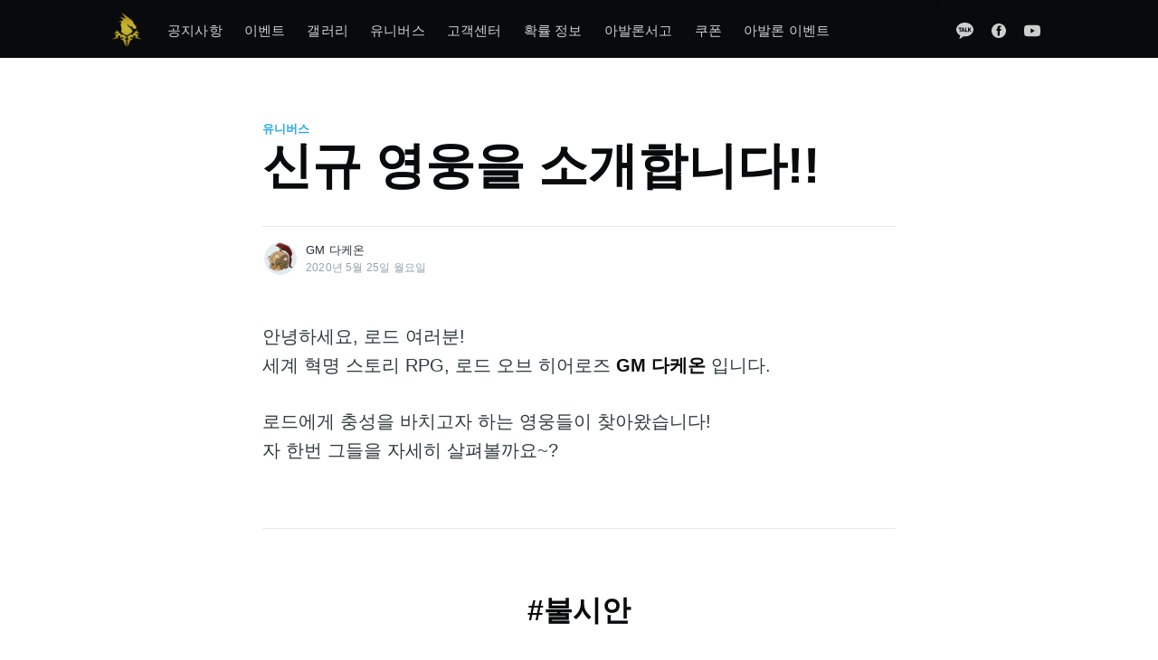

--- FILE ---
content_type: text/html; charset=utf-8
request_url: https://blog-ko.lordofheroes.com/singyu-yeongungeul-sogaehabnida/
body_size: 8662
content:
<!DOCTYPE html>
<html lang="ko">
<head>

    <meta charset="utf-8" />
    <meta http-equiv="X-UA-Compatible" content="IE=edge" />

    <title>신규 영웅을 소개합니다!!</title>
    <meta name="HandheldFriendly" content="True" />
    <meta name="viewport" content="width=device-width, initial-scale=1.0" />

    <link rel="stylesheet" type="text/css" href="https://blog-ko.lordofheroes.com/assets/built/screen.css?v=a20e48d1c3" />
    <script>
        var url = window.location.href.split('?');
        if (url.length > 1 && url[1].indexOf('c=m') >= 0) {
            var file = location.pathname.split( "/" ).pop();
            var link = document.createElement( "link" );
            link.href = "/assets/built/ingame.css?v=2"
            link.type = "text/css";
            link.rel = "stylesheet";
            link.media = "screen,print";
            document.getElementsByTagName( "head" )[0].appendChild( link );
        }
    </script>

    <meta name="description" content="로드에게 충성을 바치고자 하는 영웅들이 찾아왔습니다!자 한번 그들을 자세히 살펴볼까요~?">
    <link rel="icon" href="https://blog-ko.lordofheroes.com/content/images/size/w256h256/2020/07/favicon.png" type="image/png">
    <link rel="canonical" href="https://blog-ko.lordofheroes.com/singyu-yeongungeul-sogaehabnida/">
    <meta name="referrer" content="no-referrer-when-downgrade">
    
    <meta property="og:site_name" content="로드오브히어로즈 - 공식 블로그">
    <meta property="og:type" content="article">
    <meta property="og:title" content="신규 영웅을 소개합니다!!">
    <meta property="og:description" content="로드에게 충성을 바치고자 하는 영웅들이 찾아왔습니다!자 한번 그들을 자세히 살펴볼까요~?">
    <meta property="og:url" content="https://blog-ko.lordofheroes.com/singyu-yeongungeul-sogaehabnida/">
    <meta property="og:image" content="https://blog-ko.lordofheroes.com/content/images/2020/07/2020052215514305ab296da55356b9c97f3773e4fb4c297f44d95d.jpg">
    <meta property="article:published_time" content="2020-05-24T15:00:00.000Z">
    <meta property="article:modified_time" content="2024-06-20T01:26:23.000Z">
    <meta property="article:tag" content="유니버스">
    
    <meta property="article:publisher" content="https://www.facebook.com/LordofHeroesKR/">
    <meta name="twitter:card" content="summary_large_image">
    <meta name="twitter:title" content="신규 영웅을 소개합니다!!">
    <meta name="twitter:description" content="로드에게 충성을 바치고자 하는 영웅들이 찾아왔습니다!자 한번 그들을 자세히 살펴볼까요~?">
    <meta name="twitter:url" content="https://blog-ko.lordofheroes.com/singyu-yeongungeul-sogaehabnida/">
    <meta name="twitter:image" content="https://blog-ko.lordofheroes.com/content/images/2020/07/2020052215514305ab296da55356b9c97f3773e4fb4c297f44d95d.jpg">
    <meta name="twitter:label1" content="Written by">
    <meta name="twitter:data1" content="GM 다케온">
    <meta name="twitter:label2" content="Filed under">
    <meta name="twitter:data2" content="유니버스">
    <meta property="og:image:width" content="1024">
    <meta property="og:image:height" content="576">
    
    <script type="application/ld+json">
{
    "@context": "https://schema.org",
    "@type": "Article",
    "publisher": {
        "@type": "Organization",
        "name": "로드오브히어로즈 - 공식 블로그",
        "url": "https://blog-ko.lordofheroes.com/",
        "logo": {
            "@type": "ImageObject",
            "url": "https://blog-ko.lordofheroes.com/content/images/2020/08/icon_bi_196.png",
            "width": 60,
            "height": 60
        }
    },
    "author": {
        "@type": "Person",
        "name": "GM 다케온",
        "image": {
            "@type": "ImageObject",
            "url": "https://blog-ko.lordofheroes.com/content/images/2020/08/LOH_BLOG_GM_DAKEON.png",
            "width": 512,
            "height": 512
        },
        "url": "https://blog-ko.lordofheroes.com/author/gmdakkeon/",
        "sameAs": []
    },
    "headline": "신규 영웅을 소개합니다!!",
    "url": "https://blog-ko.lordofheroes.com/singyu-yeongungeul-sogaehabnida/",
    "datePublished": "2020-05-24T15:00:00.000Z",
    "dateModified": "2024-06-20T01:26:23.000Z",
    "image": {
        "@type": "ImageObject",
        "url": "https://blog-ko.lordofheroes.com/content/images/2020/07/2020052215514305ab296da55356b9c97f3773e4fb4c297f44d95d.jpg",
        "width": 1024,
        "height": 576
    },
    "keywords": "유니버스",
    "description": "로드에게 충성을 바치고자 하는 영웅들이 찾아왔습니다!자 한번 그들을 자세히 살펴볼까요~?",
    "mainEntityOfPage": "https://blog-ko.lordofheroes.com/singyu-yeongungeul-sogaehabnida/"
}
    </script>

    <meta name="generator" content="Ghost 6.6">
    <link rel="alternate" type="application/rss+xml" title="로드오브히어로즈 - 공식 블로그" href="https://blog-ko.lordofheroes.com/rss/">
    
    <script defer src="https://cdn.jsdelivr.net/ghost/sodo-search@~1.8/umd/sodo-search.min.js" data-key="1fa69c0518e316b93acb12f7b1" data-styles="https://cdn.jsdelivr.net/ghost/sodo-search@~1.8/umd/main.css" data-sodo-search="https://loh-blog-ko.ghost.io/" data-locale="ko" crossorigin="anonymous"></script>
    
    <link href="https://blog-ko.lordofheroes.com/webmentions/receive/" rel="webmention">
    <script defer src="/public/ghost-stats.min.js?v=a20e48d1c3" data-stringify-payload="false" data-datasource="analytics_events" data-storage="localStorage" data-host="https://blog-ko.lordofheroes.com/.ghost/analytics/api/v1/page_hit"  tb_site_uuid="bbd14b26-0e31-4a94-bdff-18c9cb71f8dd" tb_post_uuid="8cb41d00-7853-445a-91f3-9f95047bf313" tb_post_type="post" tb_member_uuid="undefined" tb_member_status="undefined"></script><style>:root {--ghost-accent-color: #15171A;}</style>
    <meta name="author" content="클로버게임즈">
<meta name="keywords" content="모바일게임, 모바일rpg, 안드로이드게임, 모바일rpg게임, 핸드폰게임, 스마트폰게임, 모바일게임출시예정, 모바일게임추천, 모바일게임순위, 스마트폰게임순위, 사전예약, 모바일게임사전예약, 사전등록, 모바일게임사전등록, 모바일게임신작, rpg게임, 재미있는게임, 아이폰게임, 핸드폰게임, 무료게임, 할만한게임, 신작게임, 인기게임, 모바일사전예약, 모바일사전등록, 최신모바일게임, 무료모바일게임">
<link rel="alternate" hreflang="ko" href="https://blog-ko.lordofheroes.com/" />
<link rel="alternate" hreflang="en" href="https://blog-en.lordofheroes.com/" />
<link rel="alternate" hreflang="x-default" href="https://blog-en.lordofheroes.com/" />
<!-- Global site tag (gtag.js) - Google Analytics -->
<script async src="https://www.googletagmanager.com/gtag/js?id=UA-155383501-6"></script>
<script>
  window.dataLayer = window.dataLayer || [];
  function gtag(){dataLayer.push(arguments);}
  gtag('js', new Date());

  gtag('config', 'UA-155383501-6');
</script>
<meta name="naver-site-verification" content="40491c12896e660001765e9436a34aede6176aa2" />
    

</head>
<body class="post-template tag-universe">

    <div class="site-wrapper">

        

<header class="site-header">
    <div class="outer site-nav-main">
    <div class="inner">
        <nav class="site-nav">
    <div class="site-nav-left-wrapper">
        <div class="site-nav-left">
                <a class="site-nav-logo" href="https://blog-ko.lordofheroes.com"><img src="https://blog-ko.lordofheroes.com/content/images/2020/08/icon_bi_196.png" alt="로드오브히어로즈 - 공식 블로그" /></a>
            <div class="site-nav-content">
                    <ul class="nav">
    <li class="nav-gongjisahang"><a href="https://blog-ko.lordofheroes.com/tag/notices/">공지사항</a></li>
    <li class="nav-ibenteu"><a href="https://blog-ko.lordofheroes.com/tag/events/">이벤트</a></li>
    <li class="nav-gaelreori"><a href="https://blog-ko.lordofheroes.com/tag/gallery/">갤러리</a></li>
    <li class="nav-yunibeoseu"><a href="https://blog-ko.lordofheroes.com/tag/universe/">유니버스</a></li>
    <li class="nav-gogaegsenteo"><a href="https://clovergames-loh.zendesk.com/hc/ko/requests/new">고객센터</a></li>
    <li class="nav-hwagryul-jeongbo"><a href="https://blog-ko.lordofheroes.com/post202103302035-1/">확률 정보</a></li>
    <li class="nav-abalronseogo"><a href="https://blog-ko.lordofheroes.com/tag/library/">아발론서고</a></li>
    <li class="nav-kupon"><a href="https://blog-ko.lordofheroes.com/tag/coupon/">쿠폰</a></li>
    <li class="nav-abalron-ibenteu"><a href="https://blog-ko.lordofheroes.com/post202401311800-2/">아발론 이벤트</a></li>
</ul>

                    <span class="nav-post-title ">신규 영웅을 소개합니다!!</span>
            </div>
        </div>
    </div>
    <div class="site-nav-right">
            <div class="social-links">
                <a class="social-link social-link-kt" href="https://pf.kakao.com/_YXZqxb" title="KakaoTalk" target="_blank" rel="noopener"><svg xmlns="http://www.w3.org/2000/svg" viewBox="0 0 208 191.94"><g><polygon class="cls-1" points="76.01 89.49 87.99 89.49 87.99 89.49 82 72.47 76.01 89.49"/><path class="cls-1" d="M104,0C46.56,0,0,36.71,0,82c0,29.28,19.47,55,48.75,69.48-1.59,5.49-10.24,35.34-10.58,37.69,0,0-.21,1.76.93,2.43a3.14,3.14,0,0,0,2.48.15c3.28-.46,38-24.81,44-29A131.56,131.56,0,0,0,104,164c57.44,0,104-36.71,104-82S161.44,0,104,0ZM52.53,69.27c-.13,11.6.1,23.8-.09,35.22-.06,3.65-2.16,4.74-5,5.78a1.88,1.88,0,0,1-1,.07c-3.25-.64-5.84-1.8-5.92-5.84-.23-11.41.07-23.63-.09-35.23-2.75-.11-6.67.11-9.22,0-3.54-.23-6-2.48-5.85-5.83s1.94-5.76,5.91-5.82c9.38-.14,21-.14,30.38,0,4,.06,5.78,2.48,5.9,5.82s-2.3,5.6-5.83,5.83C59.2,69.38,55.29,69.16,52.53,69.27Zm50.4,40.45a9.24,9.24,0,0,1-3.82.83c-2.5,0-4.41-1-5-2.65l-3-7.78H72.85l-3,7.78c-.58,1.63-2.49,2.65-5,2.65a9.16,9.16,0,0,1-3.81-.83c-1.66-.76-3.25-2.86-1.43-8.52L74,63.42a9,9,0,0,1,8-5.92,9.07,9.07,0,0,1,8,5.93l14.34,37.76C106.17,106.86,104.58,109,102.93,109.72Zm30.32,0H114a5.64,5.64,0,0,1-5.75-5.5V63.5a6.13,6.13,0,0,1,12.25,0V98.75h12.75a5.51,5.51,0,1,1,0,11Zm47-4.52A6,6,0,0,1,169.49,108L155.42,89.37l-2.08,2.08v13.09a6,6,0,0,1-12,0v-41a6,6,0,0,1,12,0V76.4l16.74-16.74a4.64,4.64,0,0,1,3.33-1.34,6.08,6.08,0,0,1,5.9,5.58A4.7,4.7,0,0,1,178,67.55L164.3,81.22l14.77,19.57A6,6,0,0,1,180.22,105.23Z"/></g></svg>
</a>
                    <a class="social-link social-link-fb" href="https://www.facebook.com/LordofHeroesKR/" title="Facebook" target="_blank" rel="noopener"><svg viewBox="0 0 32 32" xmlns="http://www.w3.org/2000/svg"><path d="M16 0c8.837 0 16 7.163 16 16s-7.163 16-16 16S0 24.837 0 16 7.163 0 16 0zm5.204 4.911h-3.546c-2.103 0-4.443.885-4.443 3.934.01 1.062 0 2.08 0 3.225h-2.433v3.872h2.509v11.147h4.61v-11.22h3.042l.275-3.81h-3.397s.007-1.695 0-2.187c0-1.205 1.253-1.136 1.329-1.136h2.054V4.911z" /></svg></a>
                <a class="social-link social-link-yt" href="https://www.youtube.com/channel/UCPaoFsnM-J3Rb25G7u7WxQA" title="Youtube" target="_blank" rel="noopener"><svg xmlns="http://www.w3.org/2000/svg" viewBox="0 0 24 24"><path d="M23.495 6.205a3.007 3.007 0 0 0-2.088-2.088c-1.87-.501-9.396-.501-9.396-.501s-7.507-.01-9.396.501A3.007 3.007 0 0 0 .527 6.205a31.247 31.247 0 0 0-.522 5.805 31.247 31.247 0 0 0 .522 5.783 3.007 3.007 0 0 0 2.088 2.088c1.868.502 9.396.502 9.396.502s7.506 0 9.396-.502a3.007 3.007 0 0 0 2.088-2.088 31.247 31.247 0 0 0 .5-5.783 31.247 31.247 0 0 0-.5-5.805zM9.609 15.601V8.408l6.264 3.602z"></path></svg></a>
            </div>

    </div>
</nav>
    </div>
</div></header>


<main id="site-main" class="site-main outer">
    <div class="inner">

        <article class="post-full post tag-universe ">

            <header class="post-full-header">

                <section class="post-full-tags">
                    <a href="/tag/universe/">유니버스</a>
                </section>

                <h1 class="post-full-title">신규 영웅을 소개합니다!!</h1>

                <div class="post-full-byline">

                    <section class="post-full-byline-content">

                        <ul class="author-list">
                            <li class="author-list-item">

                                <div class="author-card">
                                    <img class="author-profile-image" src="/content/images/size/w100/2020/08/LOH_BLOG_GM_DAKEON.png" alt="GM 다케온" />
                                    <div class="author-info">
                                        <h2>GM 다케온</h2>
                                        <p>Read <a href="/author/gmdakkeon/">more posts</a> by this author.</p>
                                    </div>
                                </div>

                                <a href="/author/gmdakkeon/" class="author-avatar">
                                    <img class="author-profile-image" src="/content/images/size/w100/2020/08/LOH_BLOG_GM_DAKEON.png" alt="GM 다케온" />
                                </a>

                            </li>
                        </ul>

                        <section class="post-full-byline-meta">
                            <h4 class="author-name"><a href="/author/gmdakkeon/">GM 다케온</a></h4>
                            <div class="byline-meta-content">
                                <time class="byline-meta-date" datetime="2020-05-25 00:00:00 +09:00">2020년 5월 25일 월요일
                            </div>
                        </section>

                    </section>


                </div>
            </header>

            <section class="post-full-content">
                <div class="post-content">
                    <p>안녕하세요, 로드 여러분!<br>세계 혁명 스토리 RPG, 로드 오브 히어로즈<strong> GM 다케온 </strong>입니다.</p><p>로드에게 충성을 바치고자 하는 영웅들이 찾아왔습니다!<br>자 한번 그들을 자세히 살펴볼까요~?</p><hr><h5 id="-"><strong>#불시안</strong></h5><figure class="kg-card kg-image-card"><img src="https://community-ko-cdn.lordofheroes.com/public/media_library/5a/41/202005221551466731bc5096f64bafb743b7d87c92e9745bccc9a6.jpg" class="kg-image" alt loading="lazy"></figure><p><br> <strong><em>" 법의 수호자, 그리고 국민에 대한 봉사자로서 언제나 노력하겠습니다. "</em></strong></p><p>◆ <strong>영웅 : [불] 시안</strong><br><strong>◆ 등급 : ★★★★★</strong><br><strong>◆ 포지션 : 스트라이커</strong><br><strong>◆ CV : 이수진</strong></p><p>용병국가 다케온의 유일무이한 후계자입니다. 다케온은 구성원 특성상 자유와 방종에 대한 구분선이 애매한 경우가 많은데, 시안은 공무를 수행함에 있어 언제나 원리원칙을 중요히 여기며 스스로에게도 엄격하기 때문에 대부분의 용병들이 꺼려하는 존재입니다. 뭐, 본인은 전혀 신경쓰지 않겠지만요.</p><p><strong>◆ [불] 시안 스킬 설명</strong></p><figure class="kg-card kg-image-card"><img src="https://community-ko-cdn.lordofheroes.com/public/media_library/bc/ea/2020052516543877376b964ce6add9774c0f1ff42326aa1163e618.jpg" class="kg-image" alt loading="lazy"></figure><hr><h5 id="--1"><strong>#물루미에</strong></h5><figure class="kg-card kg-image-card"><img src="https://community-ko-cdn.lordofheroes.com/public/media_library/44/a2/20200522155141dd5550401880bf6930258f93ef0fb78eb2bb03ec.jpg" class="kg-image" alt loading="lazy"></figure><p><br><br><em><strong>" 많이 덥죠? 자, 시원하게 해드릴게요. 이쪽으로 와보시겠어요? "</strong></em></p><p><strong>◆ 영웅 : [물] 루미에</strong><br><strong>◆ 등급 : ★★★★★</strong><br><strong>◆ 포지션 : 워리어</strong><br><strong>◆ CV : 강시현</strong></p><p>중부 대륙에서 가장 신비한 국가, 문레이크의 지도자입니다. 신수를 봉인한 혈족의 전승자이기도 하며 강력한 냉기를 다룰 수 있습니다. 업무적일 때는 차분하고 침착한 느낌이지만, 수다 타임이라고 생각되면 말하는 속도가 빨라지고 웃음이 많아집니다. 그래도 경박한 느낌은 들지 않죠.</p><figure class="kg-card kg-image-card"><img src="https://community-ko-cdn.lordofheroes.com/public/media_library/fb/9f/20200522155142da8cc1edb426ea769cfb0eca250cac33fea8c64f.jpg" class="kg-image" alt loading="lazy"></figure><hr><h5 id="--2"><strong>#대지발터</strong></h5><figure class="kg-card kg-image-card"><img src="https://community-ko-cdn.lordofheroes.com/public/media_library/3f/a0/20200522155144cc3aca012af677f47c760dece9368755be0cbb40.jpg" class="kg-image" alt loading="lazy"></figure><p><br><br><em><strong>" 은퇴라니요? 아직 멀었지요. 제가 필요한 때가 있으실 겝니다. 허허. "</strong></em></p><p><strong>◆ 영웅 : [대지] 발터</strong><br><strong>◆ 등급 : ★★★★★</strong><br><strong>◆ 포지션 : 가디언</strong><br><strong>◆ CV : 채안석</strong></p><p>2차 마도대전을 종식시킨 전설의 마검사입니다. 당시의 빛나던 모습을 생생히 기억하는 자들에게, 그 이후의 행보는 놀라움을 던져주었습니다. 그는 마도대전이 끝나자 폭정으로 고통받았던 국민들을 위해 자신이 섬기던 왕을 직접 베었으며, 군주의 자리를 자신의 친구에게 넘겨주었습니다. 국민들이야 기뻤지만, 친왕파였던 귀족들은 모두 등을 돌렸지요. 귀족들이 힘겹게 의견을 모아 그를 공격하려 했을 때, 그는 홀연히 사라져버렸습니다.</p><figure class="kg-card kg-image-card"><img src="https://community-ko.lordofheroes.com/storage/app/public/thumbnails/95/fc/spill_800x800_76c40ccf7cd8acb7a997e4127ebff0783a132b57.jpg" class="kg-image" alt loading="lazy"></figure>
                </div>
            </section>



        </article>

    </div>
</main>

<aside class="read-next outer">
    <div class="inner">
        <div class="read-next-feed">
                <article class="read-next-card">
                    <header class="read-next-card-header">
                        <h3><a href="/tag/universe/">유니버스</a>&nbsp;<span>더보기</span></h3>
                    </header>
                    <div class="read-next-card-content">
                        <ul>
                            <li>
                                <h4><a href="/post202510311801/">[영웅 소개] - [대지] 아리에스</a></h4>
                                <div class="read-next-card-meta">
                                    <p><time datetime="2025-10-31 18:01:47 +09:00">2025년 10월 31일 금요일</time>
                                    </p>
                                </div>
                            </li>
                            <li>
                                <h4><a href="/post202510201801/">[영웅 소개] - [물] 아란</a></h4>
                                <div class="read-next-card-meta">
                                    <p><time datetime="2025-10-20 18:01:20 +09:00">2025년 10월 20일 월요일</time>
                                    </p>
                                </div>
                            </li>
                            <li>
                                <h4><a href="/post202509301801/">[영웅 소개] - [대지] 비류</a></h4>
                                <div class="read-next-card-meta">
                                    <p><time datetime="2025-09-30 18:01:58 +09:00">2025년 9월 30일 화요일</time>
                                    </p>
                                </div>
                            </li>
                        </ul>
                    </div>
                    <footer class="read-next-card-footer">
                        <a href="/tag/universe/">175 개의 글 모두 보기
                            →</a>
                    </footer>
                </article>

                <article class="post-card post tag-notices ">

    <a class="post-card-image-link" href="/5weol-28il-mog-rogeuin-siseutem-jeomgeom-annae/">
        <img class="post-card-image"
            srcset="/content/images/size/w300/2020/07/gallery_detail3-6.jpg 300w,
                    /content/images/size/w600/2020/07/gallery_detail3-6.jpg 600w,
                    /content/images/size/w1000/2020/07/gallery_detail3-6.jpg 1000w,
                    /content/images/size/w2000/2020/07/gallery_detail3-6.jpg 2000w"
            sizes="(max-width: 1000px) 400px, 700px"
            loading="lazy"
            src="/content/images/size/w600/2020/07/gallery_detail3-6.jpg"
            alt="5월 28일(목) 로그인 시스템 점검 안내"
        />
    </a>

    <div class="post-card-content">

        <a class="post-card-content-link" href="/5weol-28il-mog-rogeuin-siseutem-jeomgeom-annae/">

            <header class="post-card-header">
                    <div class="post-card-primary-tag">공지사항</div>
                <h2 class="post-card-title">5월 28일(목) 로그인 시스템 점검 안내</h2>
            </header>

            <section class="post-card-excerpt">
                    <p>5월 28일(목) 오전 05:00 부터 로그인 시스템 점검이 예정되어 안내드립니다.간헐적 로그인 불가 현상을 제외한 게임 이용은 정상적으로 가능한 점 참고 부탁드립니다.</p>
            </section>

        </a>

        <footer class="post-card-meta">
            <ul class="author-list">
                <li class="author-list-item">
            
                    <div class="author-name-tooltip">
                        GM 다케온
                    </div>
            
                    <a href="/author/gmdakkeon/" class="static-avatar">
                        <img class="author-profile-image" src="/content/images/size/w100/2020/08/LOH_BLOG_GM_DAKEON.png" alt="GM 다케온" />
                    </a>
                </li>
            </ul>
            <div class="post-card-byline-content">
                <span><a href="/author/gmdakkeon/">GM 다케온</a></span>
                <span class="post-card-byline-date"><time datetime="2020-05-27 00:00:00 +09:00">2020년 5월 27일 수요일</span>
            </div>
        </footer>

    </div>

</article>

                <article class="post-card post tag-notices ">

    <a class="post-card-image-link" href="/eobdeiteu-sosig-gongyuhago-seonmul-badja-jongryo/">
        <img class="post-card-image"
            srcset="/content/images/size/w300/2020/07/gallery_detail4-7.jpg 300w,
                    /content/images/size/w600/2020/07/gallery_detail4-7.jpg 600w,
                    /content/images/size/w1000/2020/07/gallery_detail4-7.jpg 1000w,
                    /content/images/size/w2000/2020/07/gallery_detail4-7.jpg 2000w"
            sizes="(max-width: 1000px) 400px, 700px"
            loading="lazy"
            src="/content/images/size/w600/2020/07/gallery_detail4-7.jpg"
            alt="업데이트 소식 공유하고 선물 받자! (종료)"
        />
    </a>

    <div class="post-card-content">

        <a class="post-card-content-link" href="/eobdeiteu-sosig-gongyuhago-seonmul-badja-jongryo/">

            <header class="post-card-header">
                    <div class="post-card-primary-tag">공지사항</div>
                <h2 class="post-card-title">업데이트 소식 공유하고 선물 받자! (종료)</h2>
            </header>

            <section class="post-card-excerpt">
                    <p>5월 28일 이번 주 목요일! 업데이트가 진행됩니다.업데이트도 확인하고, 이벤트도 참여하세요!</p>
            </section>

        </a>

        <footer class="post-card-meta">
            <ul class="author-list">
                <li class="author-list-item">
            
                    <div class="author-name-tooltip">
                        GM 다케온
                    </div>
            
                    <a href="/author/gmdakkeon/" class="static-avatar">
                        <img class="author-profile-image" src="/content/images/size/w100/2020/08/LOH_BLOG_GM_DAKEON.png" alt="GM 다케온" />
                    </a>
                </li>
            </ul>
            <div class="post-card-byline-content">
                <span><a href="/author/gmdakkeon/">GM 다케온</a></span>
                <span class="post-card-byline-date"><time datetime="2020-05-25 00:00:00 +09:00">2020년 5월 25일 월요일</span>
            </div>
        </footer>

    </div>

</article>
        </div>
    </div>
</aside>




        <footer class="site-footer outer">
            <div class="site-footer-content inner">
                <section class="copyright">Copyright (C) 2020 Clover Games Corp. All rights reserved.</section>
                <nav class="site-footer-nav">
                    <div class="social-links">
                        <a class="social-link social-link-kt" href="https://pf.kakao.com/_YXZqxb" title="KakaoChannel" target="_blank" rel="noopener"><svg version="1.0" xmlns="http://www.w3.org/2000/svg"
 viewBox="0 0 48.000000 48.000000"
 preserveAspectRatio="xMidYMid meet">
<g transform="translate(0.000000,48.000000) scale(0.100000,-0.100000)"
stroke="none">
<path d="M156 464 c-61 -22 -106 -62 -132 -118 -40 -85 -28 -172 32 -231 27
-28 34 -42 34 -75 0 -22 2 -40 4 -40 2 0 24 8 48 19 24 10 68 19 100 19 98 1
180 52 219 137 25 54 23 110 -5 171 -50 108 -184 161 -300 118z m44 -129 c17
-9 30 -17 30 -19 0 -3 3 -11 6 -20 8 -21 -19 -21 -36 -1 -19 23 -66 19 -84 -7
-9 -12 -16 -28 -16 -35 0 -20 38 -53 60 -53 11 0 28 9 37 20 19 22 43 27 43 8
0 -27 -43 -58 -82 -58 -72 0 -113 80 -72 138 28 41 69 50 114 27z m108 -19 c3
-22 7 -26 23 -21 34 11 59 -21 59 -77 0 -36 -4 -48 -15 -48 -11 0 -15 11 -15
39 0 39 -20 68 -40 56 -5 -3 -10 -26 -10 -51 0 -37 -3 -44 -20 -44 -18 0 -20
7 -20 83 0 46 3 87 7 91 13 13 28 -1 31 -28z"/>
</g>
</svg></a>
                            <a class="social-link social-link-fb" href="https://www.facebook.com/LordofHeroesKR/" title="Facebook" target="_blank" rel="noopener"><svg viewBox="0 0 32 32" xmlns="http://www.w3.org/2000/svg"><path d="M16 0c8.837 0 16 7.163 16 16s-7.163 16-16 16S0 24.837 0 16 7.163 0 16 0zm5.204 4.911h-3.546c-2.103 0-4.443.885-4.443 3.934.01 1.062 0 2.08 0 3.225h-2.433v3.872h2.509v11.147h4.61v-11.22h3.042l.275-3.81h-3.397s.007-1.695 0-2.187c0-1.205 1.253-1.136 1.329-1.136h2.054V4.911z" /></svg></a>
                        <a class="social-link social-link-yt" href="https://www.youtube.com/channel/UCPaoFsnM-J3Rb25G7u7WxQA" title="Youtube" target="_blank" rel="noopener"><svg xmlns="http://www.w3.org/2000/svg" viewBox="0 0 24 24"><path d="M23.495 6.205a3.007 3.007 0 0 0-2.088-2.088c-1.87-.501-9.396-.501-9.396-.501s-7.507-.01-9.396.501A3.007 3.007 0 0 0 .527 6.205a31.247 31.247 0 0 0-.522 5.805 31.247 31.247 0 0 0 .522 5.783 3.007 3.007 0 0 0 2.088 2.088c1.868.502 9.396.502 9.396.502s7.506 0 9.396-.502a3.007 3.007 0 0 0 2.088-2.088 31.247 31.247 0 0 0 .5-5.783 31.247 31.247 0 0 0-.5-5.805zM9.609 15.601V8.408l6.264 3.602z"></path></svg></a>
                    </div>
                </nav>
            </div>
        </footer>

    </div>


    <script
        src="https://code.jquery.com/jquery-3.4.1.min.js"
        integrity="sha256-CSXorXvZcTkaix6Yvo6HppcZGetbYMGWSFlBw8HfCJo="
        crossorigin="anonymous">
    </script>
    <script src="https://blog-ko.lordofheroes.com/assets/built/casper.js?v=a20e48d1c3"></script>

    <script>
        // Parse the URL parameter
        function getParameterByName(name, url) {
            if (!url) url = window.location.href;
            name = name.replace(/[\[\]]/g, "\\$&");
            var regex = new RegExp("[?&]" + name + "(=([^&#]*)|&|#|$)"),
                results = regex.exec(url);
            if (!results) return null;
            if (!results[2]) return '';
            return decodeURIComponent(results[2].replace(/\+/g, " "));
        }

        // Give the parameter a variable name
        var action = getParameterByName('action');

        $(document).ready(function () {
            if (action == 'subscribe') {
                $('body').addClass("subscribe-success");
            }

            $('.subscribe-success-message .subscribe-close').click(function () {
                $('.subscribe-success-message').addClass('close');
            });

            // Reset form on opening subscrion overlay
            $('.subscribe-button').click(function() {
                $('.subscribe-overlay form').removeClass();
                $('.subscribe-email').val('');
            });

            var url = window.location.href.split('?');
            if (url.length > 1 && url[1].indexOf('c=m') >= 0) {
                $('.author-avatar').attr('href', '#');
                $('.author-name a').attr('href', '#');
            }
        });
    </script>

    <script>
    $(document).ready(function () {
        // FitVids - start
        var $postContent = $(".post-full-content");
        $postContent.fitVids();
        // FitVids - end

        // Replace nav with title on scroll - start
        Casper.stickyNavTitle({
            navSelector: '.site-nav-main',
            titleSelector: '.post-full-title',
            activeClass: 'nav-post-title-active'
        });
        // Replace nav with title on scroll - end

        // Hover on avatar
        var hoverTimeout;
        $('.author-list-item').hover(function () {
            var $this = $(this);

            clearTimeout(hoverTimeout);

            $('.author-card').removeClass('hovered');
            $(this).children('.author-card').addClass('hovered');

        }, function () {
            var $this = $(this);

            hoverTimeout = setTimeout(function () {
                $this.children('.author-card').removeClass('hovered');
            }, 800);
        });
    });
</script>


    

</body>
</html>
